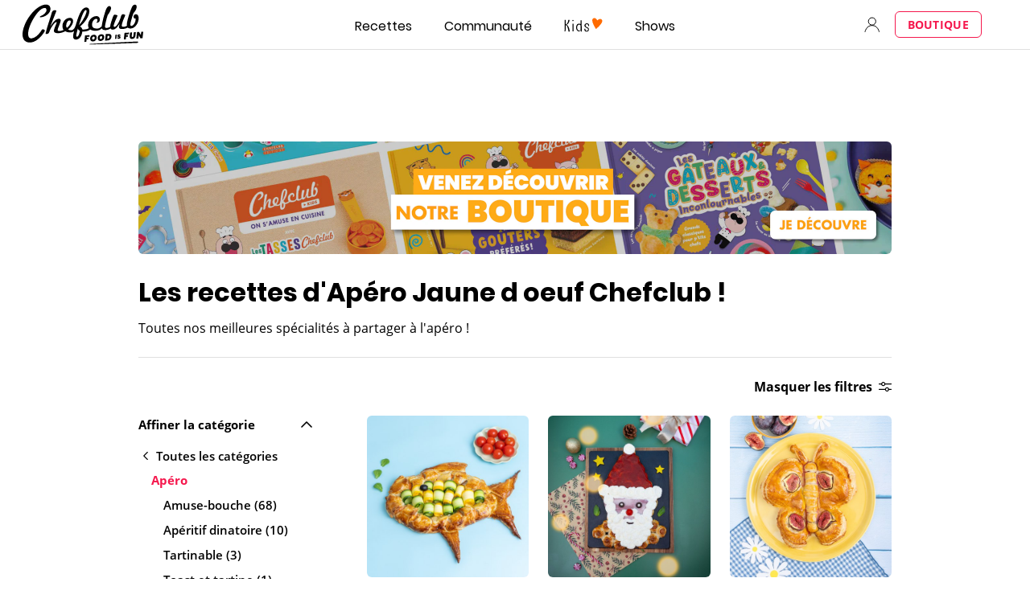

--- FILE ---
content_type: text/html; charset=utf-8
request_url: https://www.google.com/recaptcha/api2/aframe
body_size: 268
content:
<!DOCTYPE HTML><html><head><meta http-equiv="content-type" content="text/html; charset=UTF-8"></head><body><script nonce="hFkNHI8p6dQzAn8oJQJknA">/** Anti-fraud and anti-abuse applications only. See google.com/recaptcha */ try{var clients={'sodar':'https://pagead2.googlesyndication.com/pagead/sodar?'};window.addEventListener("message",function(a){try{if(a.source===window.parent){var b=JSON.parse(a.data);var c=clients[b['id']];if(c){var d=document.createElement('img');d.src=c+b['params']+'&rc='+(localStorage.getItem("rc::a")?sessionStorage.getItem("rc::b"):"");window.document.body.appendChild(d);sessionStorage.setItem("rc::e",parseInt(sessionStorage.getItem("rc::e")||0)+1);localStorage.setItem("rc::h",'1768510917465');}}}catch(b){}});window.parent.postMessage("_grecaptcha_ready", "*");}catch(b){}</script></body></html>

--- FILE ---
content_type: application/javascript
request_url: https://cdn.iubenda.com/cs/iubenda_cs.js
body_size: 2090
content:
!function(e){"use strict";const i=e=>{("undefined"==typeof window||window.iubPubSubDebug)&&"undefined"!=typeof console&&console.debug&&console.debug(`[Iubenda PubSub Debug] ${e}`)},n=e=>{"undefined"!=typeof console&&console.error&&console.error(`[Iubenda PubSub Error] ${e}`)};class s{constructor(){this.topics={},this.onceOnly={},this.replayPublishers={}}subscribe(e,s,t,r=!1){if(i(`Subscribing to topic: ${e}, subscriberId: ${s}, once: ${r}`),e){if(s)return r?this.subscribeOnce(e,s,t):this.subscribeRegular(e,s,t);n("Subscriber name cannot be null or undefined")}else n("Topic cannot be null or undefined")}subscribeOnce(e,i,n){this._abstractSubscribe(this.onceOnly,e,i,n,!0)}subscribeRegular(e,i,n){this._abstractSubscribe(this.topics,e,i,n,!1)}_abstractSubscribe(e,s,t,r,o){const c={subscriberId:t,callback:r};if(!e[s])return i(`Creating topic: ${s} in ${o?"onceOnly":"regular"} mode`),e[s]=[],e[s].push(c),void this._publishReplay(s);if(e[s].find((e=>e.subscriberId===c.subscriberId))){n(`Subscriber ${c.subscriberId} already subscribed to topic ${s} in ${o?"onceOnly":"regular"} mode`)}else e[s].push(c),this._publishReplay(s)}unsubscribe(e,n){i(`Unsubscribing ${e} from topic ${n} in both modes`),this.unsubscribeFromRegular(e,n),this.unsubscribeFromOnceOnly(e,n)}unsubscribeFromRegular(e,i){this._abstractUnsubscribe(this.topics,e,i,!1)}unsubscribeFromOnceOnly(e,i){this._abstractUnsubscribe(this.onceOnly,e,i,!0)}_abstractUnsubscribe(e,n,s,t){i(`Unsubscribing ${n} from ${t?"once":"regular"} topic ${s}`),e[s]&&(e[s]=e[s].filter((e=>e.subscriberId!==n)))}_publishReplay(e){const i=this.replayPublishers[e];i&&this.publish(e,i.publisherId,i.message)}publish(e,n,s,t=!1){i(`${n} publishing to topic: ${e}, message: ${JSON.stringify(s)}`),t&&(this.replayPublishers[e]={publisherId:n,message:JSON.parse(JSON.stringify(s))}),this.publishToRegularSubscribers(e,n,s),this.publishToOnceSubscribers(e,n,s)}publishToRegularSubscribers(e,i,n){this._abstractPublish(this.topics,i,e,n,!1)}publishToOnceSubscribers(e,i,n){this._abstractPublish(this.onceOnly,i,e,n,!0)}_abstractPublish(e,i,s,t,r){if(!e[s])return;const o=[...e[s]];for(const{callback:e,subscriberId:c}of o)try{e(t)}catch(e){n(`Error while processing ${r?"once-only":"regular"} subscriber callback triggered by ${i} for topic ${s} for subscriber ${c} with message ${t}: ${e}`)}r&&delete e[s]}}function t({globalObject:e}){return{msSessionStarted:function(){try{return Math.floor(performance.now())}catch{return 0}}(),siteId:function(){var e,i,n;const s="000";if("undefined"==typeof window)return s;return(null===(e=window._iub)||void 0===e||null===(e=e.csRC)||void 0===e?void 0:e.publicId)||(null===(i=window._iub)||void 0===i||null===(i=i.csConfiguration)||void 0===i?void 0:i.siteId)||(null===(n=window._iub)||void 0===n||null===(n=n.csSiteConf)||void 0===n?void 0:n.siteId)||s}(),sessionId:function({globalObject:e}){if(void 0===e)return"000";if(!("sessionStorage"in e))return"000";sessionStorage.getItem("cmp_sid_wwcs")||sessionStorage.setItem("cmp_sid_wwcs",r());return sessionStorage.getItem("cmp_sid_wwcs")}({globalObject:e}),upvid:function({globalObject:e}){const i=r();if(void 0===e)return"000"+i;if("cmpupvid_wwcs"in e)return e.cmpupvid_wwcs;return e.cmpupvid_wwcs=i,i}({globalObject:e})}}function r(){try{return crypto.randomUUID()}catch{return Math.random().toString(16).substring(2)+Date.now().toString(16)}}function o(e){const i=e.match(/^(.+?)[-_](.+)$/);return i?{language:i[1],region:i[2]}:{language:e}}function c(e,i,n){const s=n.map((function(e){return e.toLowerCase()})).indexOf(i.toLowerCase());-1!==s&&e.push(n[s])}let u=0;const b=_iub.csConfiguration;function l(){let e;e="https://cdn.iubenda.com/cookie_solution/iubenda_cs/1.91.0/core-"+b.lang+".js";let i=document.querySelector('script[src="'+e+'"]');if(!i){i=document.createElement("script");const n=document.querySelector("script");i.src=e,i.setAttribute("charset","UTF-8"),i.addEventListener("error",(function(){++u,u<5&&(i.parentNode.removeChild(i),setTimeout(l,10))})),n.parentNode.insertBefore(i,n)}}try{window._cmp=window._cmp||{},window._cmp.pubSub=window._cmp.pubSub||new s}catch(e){console.error("Error in PubSub initialization",e)}var a;_iub.invTcfC=Date.now()-31104e6;_iub.csConfigLegacy=!1,_iub.GVL2=_iub.GVL2||224,_iub.GVL3=_iub.GVL3||141,_iub.vendorsCountGVL3=_iub.vendorsCountGVL3||1090;_iub.cc='US',b.lang=function(e,i,n,s){function t(i,s,t){if(t&&!s)return!1;const r=s&&s.cookiePolicyId||e.cookiePolicyId,o=-1!==n.indexOf(i)||e.i18n&&e.i18n[i]||s&&s.i18n&&s.i18n[i];return r&&o}const r=e.lang,u=[];r&&u.push(r);const b=Object.keys(i||{}),l=o(s),a=l.region,d=l.language.toLowerCase();if(a){c(u,d+"-"+a,b)}a||c(u,d,b),b.forEach((function(e){o(e).language===d&&u.push(e)})),u.push.apply(u,b);for(let e=0;e<u.length;++e){const n=0!==e||!r,s=u[e];if(t(s,i?i[s]:null,n))return s}return"en"}(b,_iub.csLangConfiguration,["bg","ca","cs","da","de","el","en","en-GB","es","et","fi","fr","hr","hu","it","lt","lv","nl","no","pl","pt","pt-BR","ro","ru","sk","sl","sv"],document.documentElement.lang||navigator.language||"en"),l(),"undefined"!=typeof _iub&&"object"==typeof _iub.csRC&&null!==_iub.csRC&&!0===(null===(a=_iub)||void 0===a||null===(a=a.csRC)||void 0===a?void 0:a.wwcsCheckActive)&&function({globalObject:e}){const{msSessionStarted:i,siteId:n,sessionId:s,upvid:r}=t({globalObject:e});var o;o=`https://cnt3.iubenda.com/t/cs/${n}/${i}/${s}/req?st=${function(){try{return Math.floor(performance.timeOrigin)}catch{return 0}}()}&upvid=${r}`,"function"==typeof fetch&&fetch(o,{method:"POST",mode:"cors",keepalive:!0})}({globalObject:window}),e.loadCore=l,Object.defineProperty(e,"__esModule",{value:!0})}({});
